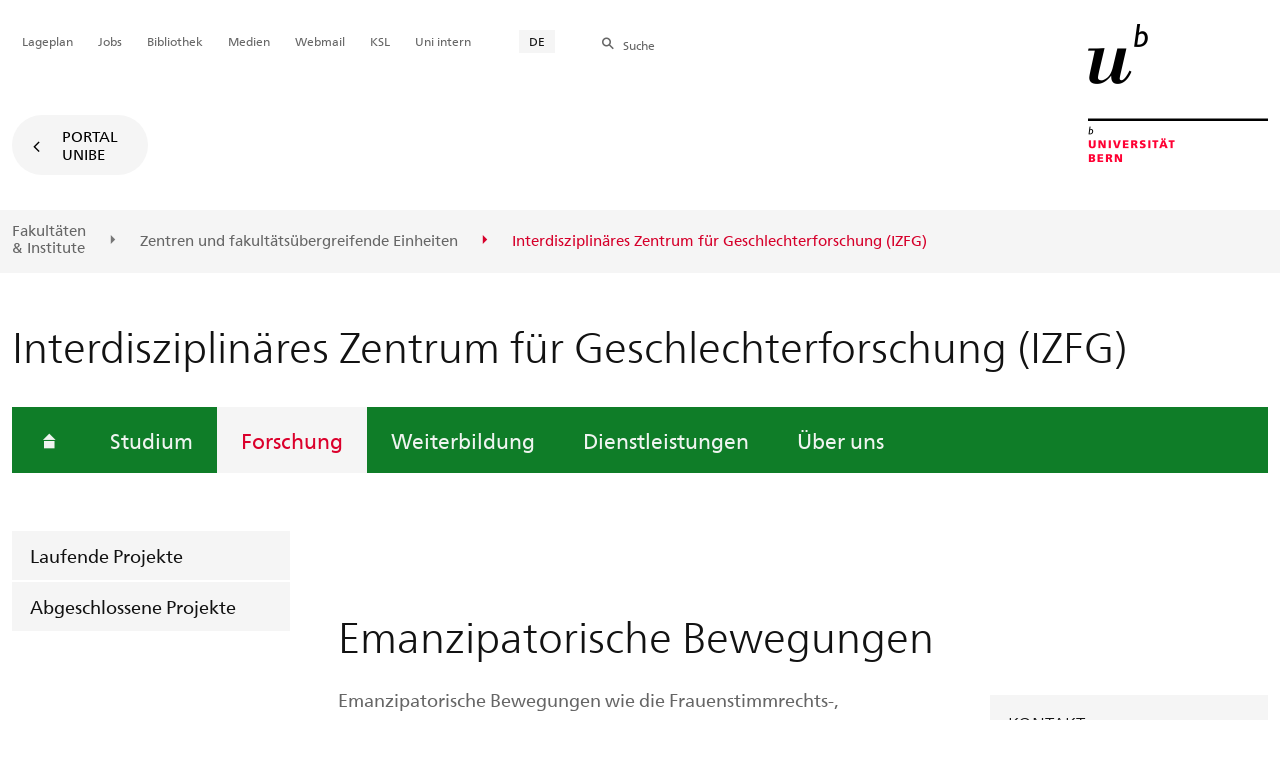

--- FILE ---
content_type: text/html; charset=utf-8
request_url: https://www.izfg.unibe.ch/forschung/schwerpunkte/emanzipatorische_bewegungen/index_ger.html
body_size: 32401
content:
	
	
		

		
<!doctype html>
<html xml:lang="de" lang="de" prefix="og: http://ogp.me/ns#" xmlns="http://www.w3.org/1999/xhtml">
<head>
	<base href="//www.izfg.unibe.ch/forschung/schwerpunkte/emanzipatorische_bewegungen/index_ger.html" />
	<meta charset="utf-8" />
	
					

    

    

    

    
        
        <title>Forschung: Emanzipatorische Bewegungen - Interdisziplinäres Zentrum für Geschlechterforschung (IZFG)</title>
        
        
        
    


				
	<meta name="viewport" content="width=device-width, initial-scale=1" />
	
					
    <meta http-equiv="content-type" content="text/html; charset=utf-8"/>
    <meta http-equiv="X-UA-Compatible" content="IE=edge"/>
    <meta name="twitter:card" content="summary_large_image" />
    <meta name="twitter:site" content="@unibern" />
    <meta name="DC.Title" content="Emanzipatorische Bewegungen"/>
    <meta property="og:title" content="Emanzipatorische Bewegungen"/>
    <meta name="DC.Title.Alt" content="Emanzipatorische Bewegungen" />
    <meta property="og:url" content="https://www.izfg.unibe.ch/forschung/schwerpunkte/emanzipatorische_bewegungen/index_ger.html" />
    <meta property="og:type" content="website" />
    
    
    <meta name="DC.Date" content="23.01.2023" />
    <meta name="DC.Format" content="text/html" />
    <meta name="DC.Language" content="ger" />
    <meta name="DC.Description" content="" />
    <meta name="description" content="" />
    <meta property="og:description" content="" />

    <meta property="og:site_name" content="Interdisziplinäres Zentrum für Geschlechterforschung (IZFG)" />
    
    
    
    
     <meta name="category" content="inhalt" />
    <meta name="access" content="extern" />
    
         
         
         
         
         
         
         
         <meta name="breadcrumb" content="['Universität Bern', 'Portal', 'Zentren und fakultätsübergreifende Einheiten', 'Zentren mit besonderem Auftrag', 'Interdisziplinäres Zentrum für Geschlechterforschung (IZFG)', 'Forschung', 'Schwerpunkte', 'Emanzipatorische Bewegungen']" />
       

				
	<link rel="stylesheet" href="/assets/css/main.min.css" />
	<link rel="stylesheet" media="all" href="https://www.izfg.unibe.ch/unibe_theme_portal_2022/css/web.css" />
	<link rel="stylesheet" media="all" href="https://www.izfg.unibe.ch/content/metaobj_manager/ZMSDataTable.datatables.min.css" />
	<script src="/assets/js/head.js"></script>
	<script>
		//**********
		//* $ZMI: Register functions to be executed on document.ready
		//*********
		ZMI = function() { this.readyFn = []};
		ZMI.prototype.registerReady = function(fn) {this.readyFn.push(fn)};
		ZMI.prototype.runReady = function() {while (this.readyFn.length > 0) this.readyFn.pop()()};
		$ZMI = new ZMI();
		//**********
		//* $: Register
		//*********
		if (typeof $ == "undefined") {
			$ = function(arg0, arg1) {
				if (typeof arg0 == "function") {
					$ZMI.registerReady(arg0);
				}
			}
		}
	</script>
	
			<script type="text/javascript">
			//<!-- etracker tracklet 5.0
				var et_pagename = "Zentren und fakultätsübergreifende Einheiten/Zentren mit besonderem Auftrag/Interdisziplinäres Zentrum für Geschlechterforschung (IZFG)/Forschung/Schwerpunkte/Emanzipatorische Bewegungen";
				var et_url = "https://www.izfg.unibe.ch/forschung/schwerpunkte/emanzipatorische_bewegungen/index_ger.html";
				var et_areas = "Interdisziplinäres Zentrum für Geschlechterforschung (IZFG)/Forschung";
				var et_domain = "www.izfg.unibe.ch";
				var et_securecode = "0hsbmg";
			//-->
			</script>
			<script id="_etLoader" 
				type="text/javascript" charset="UTF-8" data-block-cookies="true" 
				data-secure-code="0hsbmg" 
				src="https://code.etracker.com/code/e.js" async>
			</script>
		
</head>

<body class="skin-color-green client-izfg ZMSFolder Institut" id="e582927" data-mainnavsection="oe">
	<div class="wrapper">
		<header>
			
					

<div class="container">
	<a href="https://www.unibe.ch/index_ger.html" title="Startseite Portal Universität Bern" ><img class="site-logo" src="/assets/media/image/logo_unibern@2x.png" alt="Universität Bern" /></a>
	
	<hr />

	
	<nav class="nav-skip">
		<ul>
			<li><a id="homelink" accesskey="0" href="https://www.izfg.unibe.ch/index_ger.html" >Startseite</a></li>
			<li><a accesskey="1" href="#nav-main">Menu</a></li>
			<li><a accesskey="2" href="#content">Inhalt</a></li>
			<li><a accesskey="3" href="#address">Kontakt</a></li>
			<li><a accesskey="5" href="#site-search">Suche</a></li>
			<li><a accesskey="6" href="#nav-lang">Sprachwahl</a></li>
			<li><a accesskey="7" href="#nav-service">Wichtige Seiten</a></li>
		</ul>
	</nav>

	<hr />
</div>


				
			
					

<nav id="nav-main" class="nav-main">

	<div class="container">
		
		<div id="site-switch" class="site-switch skin-goto-portal visible-lg">
			<a href="https://www.izfg.unibe.ch/index_ger.html">Portal<br /> UniBE</a>
		</div>
	</div>

	
	<div id="nav-org" class="nav-org container-fluid skin-bg-gray">
		<div class="container">
			<ul>
				
						<li><a href="https://www.unibe.ch/fakultaeteninstitute/index_ger.html">Fakultäten <br />& Institute</a></li>
						<li><a href="https://www.izfg.unibe.ch/content/index_ger.html">Zentren und fakultäts&shy;übergreifende Einheiten</a></li>
						
				
						
						
						<li class="active"><span>Interdisziplinäres Zentrum für Geschlechterforschung (IZFG)</span></li>
				
			</ul>

		<div class="oe-nav-mobile">
			<div class="oe-container-mobile">
				<div class="oe-item">
					<a href="https://www.unibe.ch/fakultaeteninstitute/index_ger.html">Fakultäten &#8203;& Institute</a>
				</div>
				
					<div class="oe-item">
						<a href="https://www.izfg.unibe.ch/content/index_ger.html">Zentren und fakultäts&shy;übergreifende Einheiten</a>
					</div>
					
				
					
					<div class="oe-item active">
						<span>Interdisziplinäres Zentrum für Geschlechterforschung (IZFG)</span>
					</div>
				
			</div>
		</div>
	</div>
</nav>

				
		</header>

		
					
<div class="container-fluid">
	<div class="container">

		
		
			<h2 class="area-title">Interdisziplinäres Zentrum für Geschlechterforschung (IZFG)</h2>
			
		

		
		<nav class="nav-sub nav-main-mobile">

			<div class="hidden-lg mobile-menu">
				<a href="#">Menu<span class="sr-only"> öffnen</span></a>
			</div>
			<div class="view-container">
				<div class="overall">
					<div class="top-info">
						<ul>
							<li class="menu-close"><a href="#">Menu<span class="sr-only"> schliessen</span></a></li>
							<li class="back-info"><a href="https://www.izfg.unibe.ch/index_ger.html">Interdisziplinäres Zentrum für Geschlechterforschung (IZFG)</a></li>
							<li class="toplevel-info"><a href="https://www.izfg.unibe.ch/forschung/schwerpunkte/index_ger.html">Forschung</a></li>
						</ul>
					</div>
					<div class="mega-pd">
<ul class="level-1">
	<li class="home"><a href="https://www.izfg.unibe.ch/index_ger.html"><span>Startseite</span></a></li>
	<li><a href="https://www.izfg.unibe.ch/studium/index_ger.html">Studium</a></li>
	<li class="open">
		<a href="https://www.izfg.unibe.ch/forschung/schwerpunkte/index_ger.html" class="active open sub">Forschung</a>
		<div class="nav-left col-lg-3 flyout-2">
			<ul class="level-2 open">
	<li><a href="https://www.izfg.unibe.ch/forschung/laufende_projekte/index_ger.html">Laufende Projekte</a></li>
	<li><a href="https://www.izfg.unibe.ch/forschung/abgeschlossene_projekte/index_ger.html">Abgeschlossene Projekte</a></li>
				</ul>
			</div></li>
	<li><a href="https://www.izfg.unibe.ch/weiterbildung/index_ger.html">Weiterbildung</a></li>
	<li><a href="https://www.izfg.unibe.ch/dienstleistungen/index_ger.html">Dienstleistungen</a></li>
	<li><a href="https://www.izfg.unibe.ch/ueber_uns/index_ger.html">Über uns</a></li>
</ul></div>
				</div>
			</div>

			
			<div class="site-switch skin-goto-portal hidden-lg">
				<a href="https://www.izfg.unibe.ch/index_ger.html">Portal<br /> UniBE</a>
			</div>

			
			
  
  
    <div class="site-search hidden-lg">
      <a href="#"><span class="hidden-xs hidden-sm">Suchen</span></a>
      <div class="site-search-flyout">
        <form id="site-search-mobile" method="get" action="https://www.suche.unibe.ch" data-opensearch_url="https://www.unibe.ch/suche/index_ger.html">
          <label for="form-site-search-mobile" class="sr-only">Suchen</label>
          <input id="form-site-search-mobile" type="text" name="eingabe" class="form-control" />
          <button class="btn">Suchen</button>
        </form>
      </div>
    </div>
  
  


		</nav>

		
			
			<a class="back-button" href="https://www.izfg.unibe.ch/forschung/schwerpunkte/index_ger.html">Schwerpunkte</a>
		
	</div>
</div>

				
		
					
	
	

<section class="page-content">
	<main id="content" role="main">
		<div class="container-fluid">
			<div class="container">
				<div class="row skin-gutter-wide">
					<div class="col-lg-9 col-lg-offset-3 col-md-11 col-md-offset-1">
						<h1>Emanzipatorische Bewegungen</h1>
						
					</div>
				</div>

				
				
					
						
							
							<div class="row skin-gutter-wide zmsrow-ZMSTextarea">
								
									
										<div class="col-lg-3 col-lg-offset-0 col-lg-push-9 col-md-8 col-md-offset-2">
<aside class="contact-box skin-box-inline" itemscope="itemscope" itemtype="http://schema.org/Organization">
	<h2>Kontakt</h2>
	<h3>Emanzipatorische Bewegungen</h3>
	<address></address>
	
	
	
		<hr />
		

<div class="details">
  <h2>Dr. Anukriti Dixit</h2>
  
  <dl class="dl-horizontal no-margin-bottom">
    <dt>Telefon</dt>
    <dd itemprop="telephone"><a href="tel:+41316843746" class="phone-number icon-telefon-before fas fa-telefon-before">+41 31 684 37 46</a></dd>
  </dl>
  
  <dl class="no-margin-bottom">
    <dt class="sr-only">E-Mail-Adresse</dt>
    <dd>
      <a href="javascript:void(location.href='mailto:'+String.fromCharCode(97,110,117,107,114,105,116,105,46,100,105,120,105,116,64,117,110,105,98,101,46,99,104))" itemprop="email">a&#110;ukr&#x69;&#116;&#x69;&#x2e;&#x64;i&#x78;it@&#x75;&#x6e;&#x69;b&#101;&#46;&#99;h</a>
    </dd>
  </dl>
  
  
  
</div>


	
</aside>
</div>
									
									<div class="col-lg-6 col-lg-offset-0 col-md-11 col-md-offset-1">

<div id="e1321392"><p>Emanzipatorische Bewegungen wie die Frauenstimmrechts-, sozialistische, Gastarbeiter*innen-, Jugend-, Gesundheits-, feministische, pazifistische, ökologische antirassistische, abolitionistische, Lesben-, Schwulen-, Trans-, queere und Dritt-Welt-Bewegungen reagieren auf unterschiedliche soziale Ungleichheiten. Sie sind entscheidend für die Moderne, weil sie deren Grundverständnis, etwa Demokratie, Selbstbestimmung oder Gleichheit, aus unterschiedlichen Perspektiven kritisieren und verändern. Sie machen wichtige Leerstellen ersichtlich, fordern Einschluss in bestehende Strukturen oder deren Transformation und sind auf diese Weise zentral für viele gesellschaftliche Umbrüche. Ihnen gemeinsam ist die Forderung nach gerechteren Gesellschaftsmodellen und demokratischeren Mitbestimmungsformen. Gleichzeitig sind solche Bewegungen oftmals selbst von Ungleichheiten geprägt, indem sie sozial marginalisierte Positionen ausschliessen, verdrängen oder unsichtbar machen. Das IZFG nimmt solche kritischen Perspektiven auf und untersucht die Geschichten emanzipatorischer Bewegungen intersektional. Soziale Bewegungen werden dabei als mehrstimmige, widersprüchliche und machtdurchzogene Konstellationen verstanden, die es in dieser Komplexität aufzuarbeiten gilt.</p></div>

</div>
								
								
								
							</div>
						
						
						
					
						
							
							<div class="row skin-gutter-wide zmsrow-ZMSGraphic">
								
								


<div>
	<div class="col-lg-offset-3 col-lg-8 col-md-10 col-md-offset-1 align-left" data-gridsize="MEDIUM">
		
			<figure style="min-height:0" class="LANDSCAPE">
				
				
					<img class="img-responsive" src="/unibe/portal/center_generell/c_title_fak_zen/izfg/content/e571348/e582898/e582927/e1289205/06_3_Extra_Forschung_EmanzipatorischeBewegungen_m_ger.jpg" alt="" id="e1289205" />
				
				
				
				
				<figcaption style="text-align:center">
					
					
				</figcaption>
			</figure>
		
	</div>


</div>




								
							</div>
						
						
						
					
						
							
							<div class="row skin-gutter-wide zmsrow-filecontainer">
								
								<div class="col-lg-8 col-lg-offset-3 col-md-10 col-md-offset-1">
<div class="filecontainer" id="e1321398">
	<h2>Publikationen</h2>
	<ul class="list-links">
         
	  <li>

  <a target="_blank" href="/unibe/portal/center_generell/c_title_fak_zen/izfg/content/e571348/e582898/e582927/e1321398/files1321399/DosSantosPinto_2022_TiloFrey_ger.pdf" title="application/pdf (1.5 MB)" class="fileicon-pdf fileicon-extraclient" id="files1321399">
      Jovita dos Santos Pinto: Tilo Frey (2022)
      <span class="file-info">(PDF, 1.5 MB)</span>
    </a>
  
  
 

</li>
         
         
	  <li>

  <a target="_blank" href="/unibe/portal/center_generell/c_title_fak_zen/izfg/content/e571348/e582898/e582927/e1321398/files1321400/Kaya_Meral_AntimuslimischerDiskursundderFrauen_streik_ger.pdf" title="application/pdf (81KB)" class="fileicon-pdf fileicon-extraclient" id="files1321400">
      Meral Kaya: Antimuslimischer Diskurs und der Frauen*streik (2020)
      <span class="file-info">(PDF, 81KB)</span>
    </a>
  
  
 

</li>
         
         
	  <li>

  <a target="_blank" href="/unibe/portal/center_generell/c_title_fak_zen/izfg/content/e571348/e582898/e582927/e1321398/files1321401/Purtschert_2019_DemocratisingSwitzerland_ger.pdf" title="application/pdf (354KB)" class="fileicon-pdf fileicon-extraclient" id="files1321401">
      Patricia Purtschert: Democratising Switzerland (2019)
      <span class="file-info">(PDF, 354KB)</span>
    </a>
  
  
 

</li>
         
         
	  <li>

  <a target="_blank" href="/unibe/portal/center_generell/c_title_fak_zen/izfg/content/e571348/e582898/e582927/e1321398/files1321402/Spuren._Eine_Geschichte_Schwarzer_Frauen_ger.pdf" title="application/pdf (375KB)" class="fileicon-pdf fileicon-extraclient" id="files1321402">
      Jovita dos Santos Pinto: Spuren. Eine Geschichte Schwarzer Frauen in der Schweiz (2013)
      <span class="file-info">(PDF, 375KB)</span>
    </a>
  
  
 

</li>
         
	</ul>
</div>
</div>
								
							</div>
						
						
						
					
						
							
							<div class="row skin-gutter-wide zmsrow-ZMSTextarea">
								
								<div class="col-lg-8 col-lg-offset-3 col-md-10 col-md-offset-1">

<div id="e1321403"><h2>Laufende Projekte</h2></div>

</div>
								
							</div>
						
						
						
					
						
							
							<div class="row skin-gutter-wide zmsrow-navlist">
								
								<div class="col-lg-8 col-lg-offset-3 col-md-10 col-md-offset-1">

<ul class="nav-list">
	
		<li>
			
				
				
				
					
						
						
							<a href="https://www.izfg.unibe.ch/forschung/laufende_projekte/unerzaehlte_schweizer_frauengeschichten/index_ger.html">Ein gemeinsamer Raum – Unerzählte Schweizer Frauengeschichte(n)</a>
							
						
					
				
				
			
		</li>
	
 
		<li>
			
				
				
				
					
						
						
							<a href="https://www.izfg.unibe.ch/forschung/laufende_projekte/geschlecht_sexualitaet_und_religion/index_ger.html">Formen von Widerstand gegen antimuslimischen Rassismus in der Schweiz (Teilprojekt 5 des IFK-Projektes "Religious Conflicts and Coping Strategies")</a>
							
						
					
				
				
			
		</li>
	
 
		<li>
			
				
				
				
					
						
						
							<a href="https://www.izfg.unibe.ch/forschung/laufende_projekte/post_koloniale_oeffentlichkeit_en_und_schwarze_frauen_in_der_schweiz/index_ger.html">Post_koloniale Öffentlichkeit/en und Schwarze Frauen in der Schweiz</a>
							
						
					
				
				
			
		</li>
	
 
		<li>
			
				
				
				
					
						
						
							<a href="https://www.izfg.unibe.ch/forschung/laufende_projekte/villa_kassandra/index_ger.html">Villa Kassandra. ...ein Haus für sich – oder: Vom Nutzen der Erotik</a>
							
						
					
				
				
			
		</li>
	
</ul>




</div>
								
							</div>
						
						
						
					
						
							
							<div class="row skin-gutter-wide zmsrow-ZMSTextarea">
								
								<div class="col-lg-8 col-lg-offset-3 col-md-10 col-md-offset-1">

<div id="e1321410"><h2>Abgeschlossene Projekte</h2></div>

</div>
								
							</div>
						
						
						
					
						
							
							<div class="row skin-gutter-wide zmsrow-navlist">
								
								<div class="col-lg-8 col-lg-offset-3 col-md-10 col-md-offset-1">

<ul class="nav-list">
	
		<li>
			
				
				
				
					
						
						
							<a href="https://www.izfg.unibe.ch/forschung/abgeschlossene_projekte/the_evidence_of_things_not_seen/index_ger.html">Konferenz: "The Evidence of Things not Seen". Queering Europe with James Baldwin</a>
							
						
					
				
				
			
		</li>
	
 
		<li>
			
				
				
				
					
						
						
							<a href="https://www.izfg.unibe.ch/forschung/abgeschlossene_projekte/mapping_geschlechterpolitisch_progressiver_akteurinnen/index_ger.html">Mapping geschlechterpolitisch progressiver Akteur*innen</a>
							
						
					
				
				
			
		</li>
	
 
		<li>
			
				
				
				
					
						
						
							<a href="https://www.izfg.unibe.ch/forschung/abgeschlossene_projekte/racial_profiling/index_ger.html">Racial Profiling. Struktureller Rassismus und antirassistischer Widerstand, Buchprojekt 2016-2019</a>
							
						
					
				
				
			
		</li>
	
 
		<li>
			
				
				
				
					
						
						
							<a href="https://www.izfg.unibe.ch/forschung/abgeschlossene_projekte/historie_als_feministisches_argument/index_ger.html">Symposium: "Historie als feministisches Argument". Symposium zum 70. Geburtstag von Elisabeth Joris und zum 30jährigen Erscheinen des Buches "Frauengeschichte(n)"</a>
							
						
					
				
				
			
		</li>
	
 
		<li>
			
				
				
				
					
						
						
							<a href="https://www.izfg.unibe.ch/forschung/abgeschlossene_projekte/transgeschichten_der_moderne/index_ger.html">Trans*Geschichte(n) der Moderne. "Geschlechtsumwandlung" und ihre kolonialen Geister im frühen 20. Jahrhundert in Österreich</a>
							
						
					
				
				
			
		</li>
	
 
		<li>
			
				
				
				
					
						
						
							<a href="https://www.izfg.unibe.ch/forschung/abgeschlossene_projekte/unerzaehlte_lgbtq_geschichten/index_ger.html">Workshop: "Unerzählte LGBTQ-Geschichten"</a>
							
						
					
				
				
			
		</li>
	
</ul>




</div>
								
									
								
							</div>
						
						
						
					
				
			</div>
		</div>
		
	</main>
</section>




<section class="newscontainer_home" arial-label="News und Veranstaltungen" title="News und Veranstaltungen">
	
	
</section>


<div class="container service-footer-container">
	<div class="service-footer">
		<ul>
			<li><a href="#" class="icon-share no-border share-popover" data-original-title="" title="">Weiterempfehlen</a>
				<div id="popover-service-footer">
					<ul>
						<li><a href="https://www.facebook.com/sharer/sharer.php?u=https://www.izfg.unibe.ch/forschung/schwerpunkte/emanzipatorische_bewegungen" class="icon-facebook no-border" target="_blank">Facebook</a></li>
						<li><a href="mailto:?body=https://www.izfg.unibe.ch/forschung/schwerpunkte/emanzipatorische_bewegungen" class="icon-mail no-border">E-Mail</a></li>
						<li><a href="https://www.linkedin.com/shareArticle?mini=true&amp;url=https://www.izfg.unibe.ch/forschung/schwerpunkte/emanzipatorische_bewegungen" class="icon-share no-border no-border" target="_blank">LinkedIn</a></li>
					</ul>
					<a class="popover-close icon-close fas fa-close"></a>
				</div>
			</li>
			<li><a href="#" class="icon-print fas fa-print">Drucken</a></li>
		</ul>
	</div>
</div>



					
				

		
					
	<nav class="breadcrumb container-fluid">
		<div class="container">
			<h2>Sie sind hier</h2>
			<ul>
				
					<li><a href="https://www.izfg.unibe.ch/index_ger.html">Interdisziplinäres Zentrum für Geschlechterforschung (IZFG)</a></li>
					
				
					<li><a href="https://www.izfg.unibe.ch/forschung/schwerpunkte/index_ger.html">Forschung</a></li>
					
				
					
					<li>Emanzipatorische Bewegungen</li>
				
			</ul>
		</div>
	</nav>

				
		
					



				
		
					

    
    <a href="#" class="back-to-top off"><span class="sr-only">Oben</span></a>
    
    <footer class="footer">

        <h2 class="sr-only">Weitere Informationen über diesen Webauftritt</h2>
        <div class="container-fluid footer__main accent">

            
            <div id="nav-service" class="footer-nav-search container">

                

                <nav class="nav-service">
                    <h3 class="sr-only">Wichtige Seiten</h3>
                    <ul>
                        
                            <li>
                                
                            </li>
                        
                            <li>
                                <a href="https://www.unibe.ch/universitaet/campus__und__infrastruktur/lageplaene__und__hoerraeume/lageplaene/index_ger.html" onmousedown="javascript:ET_Event.click('Metanavigation_Lageplan')" target="_self">Lageplan</a>
                            </li>
                        
                            <li>
                                <a href="https://karriere.unibe.ch/offene_stellen/index_ger.html" onmousedown="javascript:ET_Event.click('Metanavigation_Jobs')" target="_self">Jobs</a>
                            </li>
                        
                            <li>
                                <a href="https://www.ub.unibe.ch/index_ger.html" onmousedown="javascript:ET_Event.click('Metanavigation_Bibliothek')" target="_self">Bibliothek</a>
                            </li>
                        
                            <li>
                                <a href="https://mediarelations.unibe.ch/services/index_ger.html" onmousedown="javascript:ET_Event.click('Metanavigation_Medien')" target="_self">Medien</a>
                            </li>
                        
                            <li>
                                <a href="https://outlook.office.com/mail/" onmousedown="javascript:ET_Event.click('Metanavigation_Webmail')" target="_self">Webmail</a>
                            </li>
                        
                            <li>
                                <a href="https://www.unibe.ch/studium/werkzeuge_und_arbeitshilfen/einzelne_tools/ksl/anmeldung/index_ger.html" onmousedown="javascript:ET_Event.click('Metanavigation_KSL')" target="_self">KSL</a>
                            </li>
                        
                            <li>
                                <a href="https://intern.unibe.ch/index_ger.html" onmousedown="javascript:ET_Event.click('Metanavigation_Uni intern')" target="_self">Uni intern</a>
                            </li>
                        
                    </ul>
                </nav>

                
                <nav id="nav-lang" class="nav-lang">
                    <h3 class="hidden-lg">Sprachwahl</h3>
                    <ul>
                       
                        <li>
                          <a href="https://www.izfg.unibe.ch/forschung/schwerpunkte/emanzipatorische_bewegungen/index_ger.html" class="active">DE</a>
                        </li>
                        
                        
                        
                        
                        
                        
                       
                        
                        
                        
                        
                        
                        
                        
                       
                        
                        
                        
                        
                        
                        
                        
                       
                    </ul>
                </nav>

                
                
                  <form id="site-search" class="site-search form-inline" method="get" action="https://www.suche.unibe.ch" data-opensearch_url="https://www.unibe.ch/suche/index_ger.html">
                    <h3 class="sr-only">Site-Suche</h3>
                    <label for="form-site-search">Suche</label> <input id="form-site-search" type="text" name="eingabe" class="form-control" />
                    <button class="btn">Suchen</button>
                  </form>
                
                

            </div><!-- #nav-service end -->

            <!-- Claim -->
            <div class="container">
                <div class="footer__claim row col-xs-12">
                    <div class="footer__logo--unibern">
                        <img src="/assets/media/image/logo-uni-bern.svg" alt="Universität Bern" />
                    </div>
                    <div class="footer__logo--claim">
                        <a href="https://www.unibe.ch/universitaet/portraet/vision/index_ger.html">
                            <img src="/assets/media/image/unibe-claim_ger.svg" alt="/universitaet/portraet/vision/index_ger.html" />
                        </a>
                    </div>
                </div>
            </div>

            <!-- Copyright, Legals und Adresse -->
            <div class="container">
                <div class="row col-xs-12">
                    <h3 class="sr-only">Rechtliches und Impressum</h3>
                    <ul class="footer__legal reset-list">
                        <li id="address" itemscope="itemscope" itemtype="https://schema.org/Organization" >© 2026
                            <address itemprop="address" itemscope="itemscope" itemtype="https://schema.org/PostalAddress" >
                                <span itemprop="name">Universität Bern</span>,
                                <span itemprop="streetAddress">Hochschulstrasse 6</span>,
                                <span itemprop="addressCountry">CH</span>
                                <span itemprop="postalCode">3012</span>
                                <span itemprop="addressLocality">Bern</span>
                            </address>
                        </li>
                        <li><a href="https://www.unibe.ch/rechtliche_hinweise/index_ger.html">Rechtliche Hinweise</a></li>
                        <li><a href="https://www.unibe.ch/impressum/index_ger.html">Impressum</a></li>
                    </ul>
                </div>
            </div>
        </div>

        <!-- Partner -->
        <div class="footer__partner container-fluid">
            <div class="container">
                <div class="row col-xs-8 col-sm-6 col-md-4">
                    <h3 class="sr-only">Unsere Partner</h3>
                    <div class="footer__partner-logos">
                        <a href="https://www.swissuniversities.ch/" target="_blank">
                          <img src="/assets/media/image/logo-swissuniversities.svg" alt="Swiss University" class="footer-logo-swissuniversity" />
                        </a>
                        <a href="https://www.unibe.ch/universitaet/portraet/selbstverstaendnis/qualitaet/institutionelle_akkreditierung/index_ger.html">
                          <img src="/assets/media/image/logo-sakkr.svg" alt="Akkreditierung" />
                        </a>
                    </div>
                </div>
            </div>
        </div>
    </footer>


				
	</div>
	
					



<script>
// Rev 11.02.2016
var unibe_settings = {
	"de": {
		"defaultURL": {
			"portal": "https://www.unibe.ch/index_ger.html",
			"subsite": "https://www.unibe.ch/fakultaeteninstitute/index_ger.html"
		},
		"navPortalAjaxURL": "/unibe/content/nav_portal_ger.html",
		"navUniinternAjaxURL": "/unibe/content/nav_uniintern_ger.html",
		"facultySearchAjaxURL": "ajax/suchtreffer_fakultaeten.html",
		"ajaxSuffix": "_ger.html"
	},
	"en": {
		"defaultURL": {
			"portal": "https://www.unibe.ch/index_eng.html",
			"subsite": "https://www.unibe.ch/facultiesinstitutes/index_eng.html"
		},
		"navPortalAjaxURL": "/unibe/content/nav_portal_eng.html",
		"navUniinternAjaxURL": "/unibe/content/nav_uniintern_eng.html",
		"facultySearchAjaxURL": "ajax/suchtreffer_fakultaeten_eng.html",
		"ajaxSuffix": "_eng.html"
	},
	"fr": {
		"defaultURL": {
			"portal": "https://www.unibe.ch/index_fra.html",
			"subsite": "https://www.unibe.ch/facultesinstituts/index_fra.html"
		},
		"navPortalAjaxURL": "/unibe/content/nav_portal_fra.html",
		"navUniinternAjaxURL": "/unibe/content/nav_uniintern_fra.html",
		"facultySearchAjaxURL": "ajax/suchtreffer_fakultaeten_fra.html",
		"ajaxSuffix": "_fra.html"
	},
	"it": {
		"defaultURL": {
			"portal": "https://www.unibe.ch/index_ita.html",
			"subsite": "https://www.unibe.ch/fakultaeteninstitute/index_ita.html"
		},
		"navPortalAjaxURL": "/unibe/content/nav_portal_ita.html",
		"navUniinternAjaxURL": "/unibe/content/nav_uniintern_ita.html",
		"facultySearchAjaxURL": "ajax/suchtreffer_fakultaeten_ita.html",
		"ajaxSuffix": "_ita.html"
	},
	"es": {
		"defaultURL": {
			"portal": "https://www.unibe.ch/index_spa.html",
			"subsite": "https://www.unibe.ch/index_spa.html"
		},
		"navPortalAjaxURL": "/unibe/content/nav_portal_ger.html",
		"navUniinternAjaxURL": "/unibe/content/nav_uniintern_ger.html",
		"facultySearchAjaxURL": "ajax/suchtreffer_fakultaeten_ger.html",
		"ajaxSuffix": "_ger.html"
	},
	"ca": {
		"defaultURL": {
			"portal": "https://www.unibe.ch/index_ger.html",
			"subsite": "https://www.unibe.ch/fakultaeteninstitute/index_ger.html"
		},
		"navPortalAjaxURL": "/unibe/content/nav_portal_ger.html",
		"navUniinternAjaxURL": "/unibe/content/nav_uniintern_ger.html",
		"facultySearchAjaxURL": "ajax/suchtreffer_fakultaeten_ger.html",
		"ajaxSuffix": "_ger.html"
	},
	"uk": {
		"defaultURL": {
			"portal": "https://www.unibe.ch/index_ger.html",
			"subsite": "https://www.unibe.ch/fakultaeteninstitute/index_ger.html"
		},
		"navPortalAjaxURL": "/unibe/content/nav_portal_ger.html",
		"navUniinternAjaxURL": "/unibe/content/nav_uniintern_ger.html",
		"facultySearchAjaxURL": "ajax/suchtreffer_fakultaeten_ger.html",
		"ajaxSuffix": "_ger.html"
	}
}
</script>



<script src="/assets/js/legacy/scripts.min.js"></script>
<script defer src="/assets/js/vendors/photoswipe/photoswipe.min.js"></script>
<script defer src="/assets/js/vendors/photoswipe/photoswipe-ui-default.min.js"></script>
<script src="/assets/js/main.min.js"></script>
<script src="/assets/js/legacy/vendor/jquery_unibe.ui.js"></script>



<script src="https://www.izfg.unibe.ch/content/metaobj_manager/ZMSDataTable.papaparse.min.js"></script>
<script src="https://www.izfg.unibe.ch/content/metaobj_manager/ZMSDataTable.datatables.min.js"></script>
<script src="https://www.izfg.unibe.ch/content/metaobj_manager/ZMSDataTable.alphabetsearch.min.js"></script>

<script>
//<!--
	$(function() {
		// +++++++++++++++++++++++++++++++++++++++++++++++++++++++++++++++++++++++++++++
		// IMPORTANT: SET OPEN_SEARCH URL
		// +++++++++++++++++++++++++++++++++++++++++++++++++++++++++++++++++++++++++++++
		const opensearch_url = $('#site-search').data('opensearch_url') || '/unibe/portal/content/suche';
		$('#site-search, #site-search-mobile').attr('action', opensearch_url);

		// Init autocomplete
		$('#form-site-search, #form-site-search-mobile').attr('name','q');
		$('#form-site-search, #form-site-search-mobile').attr('autocomplete','off');

		const sourceFn = (request, response) => {
				$.ajax({
					url: './opensearch_suggest',
					type: 'GET',
					dataType: "json",
					data: {'q': request.term},
					success: (data) => {
						response(data)
					}
				});
			};
		const minLength = 3;

		$('#form-site-search').autocomplete({
			source: sourceFn,
			minLength,
			position: { my: "right top", at: "right bottom", within: $('#form-site-search') }
		});
		
		$('#form-site-search-mobile').autocomplete({
			source: sourceFn,
			minLength,
			position: { my: "right bottom", at: "right top", within: $('#form-site-search-mobile') },
			appendTo: $('#form-site-search-mobile').closest('.nav-main-mobile')
		})
	});
//-->
</script>
<script type="text/javascript">
//<!--
	function Tastendruck (e) {
		evt = e || window.event;
		if ((evt.keyCode==46 && document.site-search.form-site-search.value.length==0)||(evt.keyCode==8 && document.site-search.form-site-search.value.length==0)) {
			$("#site-search").submit();
		}
	}
//-->
</script>


				
	<script src="/++resource++zms_/zmi.core.js"></script>
</body>
</html>


			
			
		
	

	

